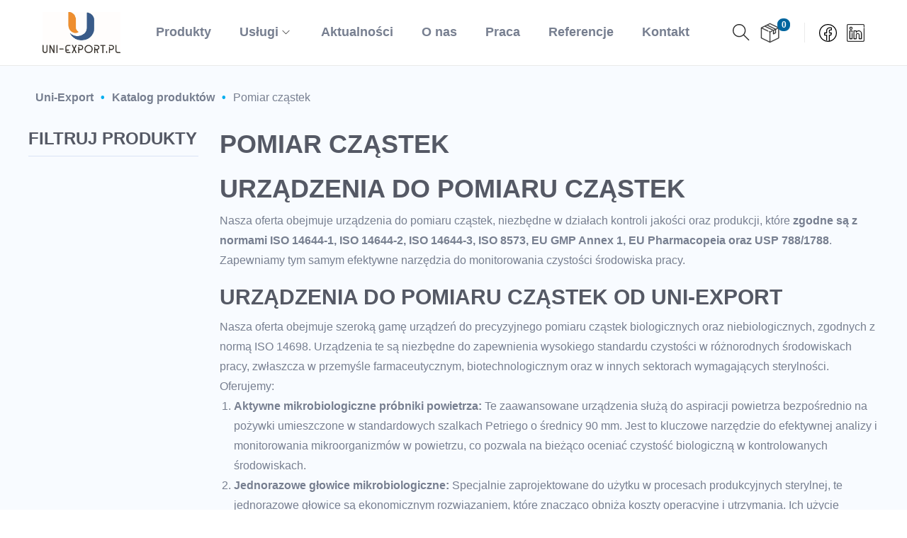

--- FILE ---
content_type: image/svg+xml
request_url: https://uni-export.pl/wp-content/uploads/2023/01/linkedin-1.svg
body_size: 527
content:
<svg xmlns="http://www.w3.org/2000/svg" width="23.402" height="23.402" viewBox="0 0 23.402 23.402">
  <g id="linkedin" transform="translate(0.15 0.15)">
    <g id="Group_20" data-name="Group 20">
      <g id="Group_13" data-name="Group 13">
        <g id="Group_12" data-name="Group 12">
          <path id="Path_6" data-name="Path 6" d="M22.74,4.2a.362.362,0,0,0,.362-.362V1.905A1.907,1.907,0,0,0,21.2,0H1.905A1.907,1.907,0,0,0,0,1.905V21.2A1.907,1.907,0,0,0,1.905,23.1H21.2A1.907,1.907,0,0,0,23.1,21.2V5.378a.362.362,0,1,0-.723,0V21.2A1.183,1.183,0,0,1,21.2,22.378H1.905A1.183,1.183,0,0,1,.723,21.2V1.905A1.183,1.183,0,0,1,1.905.723H21.2a1.183,1.183,0,0,1,1.182,1.182V3.834A.362.362,0,0,0,22.74,4.2Z" stroke="#000" stroke-width="0.3"/>
        </g>
      </g>
      <g id="Group_15" data-name="Group 15" transform="translate(3.472 8.488)">
        <g id="Group_14" data-name="Group 14">
          <path id="Path_7" data-name="Path 7" d="M80.408,190.416a.362.362,0,0,0,.362-.362v-1.567a.362.362,0,0,0-.362-.362H77.322a.362.362,0,0,0-.362.362V198.9a.362.362,0,0,0,.362.362h3.087a.362.362,0,0,0,.362-.362v-7.259a.362.362,0,0,0-.723,0v6.9H77.683v-9.694h2.363v1.206A.362.362,0,0,0,80.408,190.416Z" transform="translate(-76.96 -188.125)" stroke="#000" stroke-width="0.3"/>
        </g>
      </g>
      <g id="Group_17" data-name="Group 17" transform="translate(8.874 8.488)">
        <g id="Group_16" data-name="Group 16">
          <path id="Path_8" data-name="Path 8" d="M206.213,189.117a4.385,4.385,0,0,0-5.727.144v-.773a.362.362,0,0,0-.362-.362h-3.087a.362.362,0,0,0-.362.362v10.417a.362.362,0,0,0,.362.362h3.087a.362.362,0,0,0,.362-.362v-5.016a1.571,1.571,0,0,1,1.567-1.567,1.516,1.516,0,0,1,1.567,1.567v5.016a.362.362,0,0,0,.362.362h3.087a.362.362,0,0,0,.362-.362v-7.331A3.241,3.241,0,0,0,206.213,189.117Zm.494,9.427h-2.363v-4.654a2.241,2.241,0,0,0-2.291-2.291,2.3,2.3,0,0,0-2.291,2.291v4.654H197.4v-9.694h2.363v1.567a.362.362,0,0,0,.689.154,3.144,3.144,0,0,1,3.145-1.721,3.064,3.064,0,0,1,3.111,2.725v6.969Z" transform="translate(-196.676 -188.126)" stroke="#000" stroke-width="0.3"/>
        </g>
      </g>
      <g id="Group_19" data-name="Group 19" transform="translate(3.473 3.472)">
        <g id="Group_18" data-name="Group 18">
          <path id="Path_9" data-name="Path 9" d="M78.866,76.96a1.905,1.905,0,1,0,1.905,1.905A1.907,1.907,0,0,0,78.866,76.96Zm0,3.087a1.182,1.182,0,1,1,1.182-1.182A1.183,1.183,0,0,1,78.866,80.047Z" transform="translate(-76.961 -76.96)" stroke="#000" stroke-width="0.3"/>
        </g>
      </g>
    </g>
  </g>
</svg>


--- FILE ---
content_type: image/svg+xml
request_url: https://uni-export.pl/wp-content/uploads/2023/08/box2.svg
body_size: 607
content:
<svg width="27" height="29" viewBox="0 0 27 29" fill="none" xmlns="http://www.w3.org/2000/svg">
<path d="M26.0856 6.95748L13.8265 1.03931C13.7178 0.986896 13.5913 0.986896 13.4826 1.03931L1.22354 6.95748C1.08685 7.02345 1 7.16188 1 7.31365V21.6863C1 21.8381 1.08685 21.9765 1.22354 22.0425L13.4826 27.9607C13.5369 27.9869 13.5958 28 13.6546 28C13.7134 28 13.7722 27.9869 13.8265 27.9607L26.0856 22.0425C26.2223 21.9765 26.3091 21.8381 26.3091 21.6863V7.3137C26.3091 7.16183 26.2222 7.02351 26.0856 6.95748ZM13.6546 1.83471L25.0039 7.31365L21.714 8.9019C21.6931 8.88603 21.6711 8.87137 21.647 8.85972L10.3747 3.41806L13.6546 1.83471ZM9.48153 3.86524L20.8144 9.33622L18.4933 10.4568L7.16512 4.98801L9.48153 3.86524ZM21.0795 10.0865V14.2286L18.9114 15.2753V11.1332L21.0795 10.0865ZM25.5181 21.4382L14.0501 26.9743V13.48L16.7856 12.1595C16.9823 12.0645 17.0647 11.8281 16.9698 11.6313C16.8748 11.4347 16.6384 11.3521 16.4416 11.4471L13.6546 12.7926L12.5579 12.2632C12.3611 12.1681 12.1247 12.2507 12.0298 12.4474C11.9348 12.6441 12.0173 12.8806 12.214 12.9755L13.2591 13.48V26.9743L1.79102 21.4381V7.94377L10.5238 12.1596C10.5793 12.1864 10.6378 12.1991 10.6955 12.1991C10.8425 12.1991 10.9837 12.1167 11.0519 11.9754C11.1469 11.7787 11.0644 11.5423 10.8677 11.4473L2.30523 7.31365L6.2342 5.4169L18.1149 11.1524C18.1167 11.1549 18.1186 11.157 18.1204 11.1594V15.9054C18.1204 16.0416 18.1904 16.1681 18.3057 16.2405C18.3697 16.2807 18.4427 16.301 18.516 16.301C18.5746 16.301 18.6334 16.2879 18.6879 16.2616L21.647 14.8331C21.7837 14.7671 21.8705 14.6288 21.8705 14.4769V9.70473L25.5181 7.94383V21.4382Z" fill="#2B2B2B" stroke="#2B2B2B" stroke-width="0.5"/>
</svg>


--- FILE ---
content_type: image/svg+xml
request_url: https://uni-export.pl/wp-content/uploads/2023/01/fb.svg
body_size: 291
content:
<svg xmlns="http://www.w3.org/2000/svg" width="23.625" height="23.625" viewBox="0 0 23.625 23.625">
  <g id="g1275" transform="translate(0.262 7.262)">
    <g id="g1277" transform="translate(0 -7)">
      <g id="Group_21" data-name="Group 21">
        <g id="g1285" transform="translate(0.338 0.338)">
          <path id="path1287" d="M-640.24-320.12a11.212,11.212,0,0,0-11.212-11.212,11.212,11.212,0,0,0-11.212,11.212,11.212,11.212,0,0,0,11.212,11.212A11.212,11.212,0,0,0-640.24-320.12Z" transform="translate(662.665 331.333)" fill="none" stroke="#000" stroke-linecap="round" stroke-linejoin="round" stroke-miterlimit="10" stroke-width="1.2"/>
        </g>
        <g id="g1289" transform="translate(6.849 4.679)">
          <path id="path1291" d="M-185.876-154.9v-1.447a1.085,1.085,0,0,1,1.085-1.085h1.447a.362.362,0,0,0,.362-.362v-2.17a.362.362,0,0,0-.362-.362h-2.17a3.979,3.979,0,0,0-3.979,3.979v2.893h-2.532a.362.362,0,0,0-.362.362v2.17a.362.362,0,0,0,.362.362h2.532v6.51" transform="translate(192.386 160.322)" fill="none" stroke="#000" stroke-linecap="round" stroke-linejoin="round" stroke-miterlimit="10" stroke-width="1.2"/>
        </g>
        <g id="g1293" transform="translate(13.359 11.551)">
          <path id="path1295" d="M0-309.794v-7.957H1.888a.362.362,0,0,0,.351-.274l.543-2.17a.362.362,0,0,0-.351-.449H0" transform="translate(0 320.645)" fill="none" stroke="#000" stroke-linecap="round" stroke-linejoin="round" stroke-miterlimit="10" stroke-width="1.2"/>
        </g>
      </g>
    </g>
  </g>
</svg>
